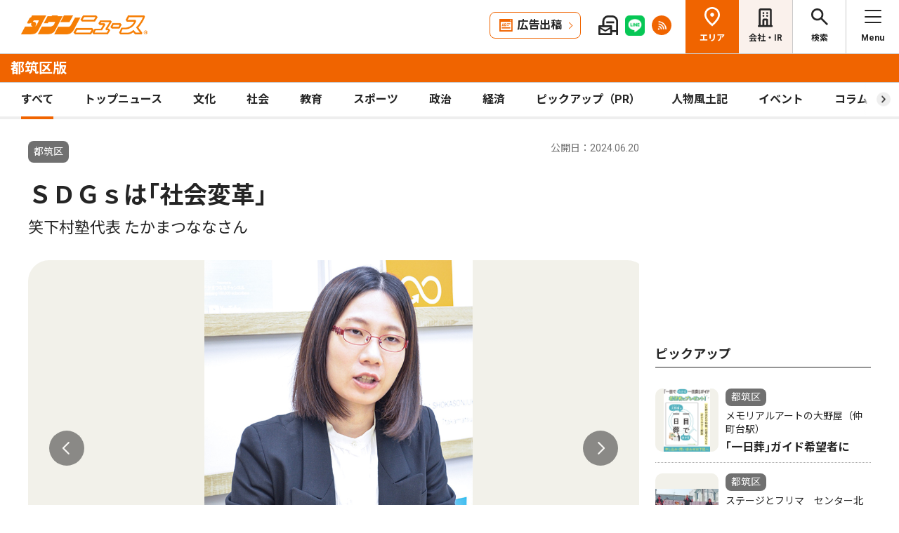

--- FILE ---
content_type: text/html; charset=UTF-8
request_url: https://www.townnews.co.jp/0104/2024/06/20/738487.html
body_size: 18717
content:
<!DOCTYPE html>
<html lang="ja">
<head>
<meta charset="UTF-8">
<meta name="viewport" content="width=device-width,user-scalable=no">
<meta http-equiv="X-UA-Compatible" content="IE=edge">
<title>ＳＤＧｓは｢社会変革｣ 笑下村塾代表 たかまつななさん | 都筑区 | タウンニュース</title>
<meta name="description" content="　--たかまつさんはどのようなＳＤＧｓの活動をされていますか。　「笑下村塾という...">
<meta property="fb:app_id" content="1428925777359294">
<meta name="twitter:card" content="summary_large_image">
<meta property="og:site_name" content="タウンニュース">
<meta property="og:type" content="article">

<meta property="og:url" content="https://www.townnews.co.jp/0104/2024/06/20/738487.html">


<meta property="og:title" content="ＳＤＧｓは｢社会変革｣ 笑下村塾代表 たかまつななさん | 都筑区 | タウンニュース">
<meta property="og:description" content="--たかまつさんはどのようなＳＤＧｓの活動をされていますか。　「笑下村塾という会社の代表として、全国の学校に笑いを通して社会問題を身近に伝える活動をしています。その中で...">







<meta property="og:image" content="https://www.townnews.co.jp/0104/images/a001303748_01.jpg">
<meta property="og:image:width" content="1200">
<meta property="og:image:height" content="1664">






<link rel="preconnect" href="https://fonts.googleapis.com">
<link rel="preconnect" href="https://fonts.gstatic.com" crossorigin>
<link href="https://fonts.googleapis.com/css2?family=Noto+Sans+JP:wght@400;500;700&family=Roboto:wght@400;500;700&display=swap" rel="stylesheet">

<link rel="stylesheet" type="text/css" href="/css/slick.css">
<link rel="stylesheet" type="text/css" href="/css/common.css">
<link rel="stylesheet" type="text/css" href="/css/tieup.css">
<link rel="stylesheet" type="text/css" href="/css/style.css">
<script src="/js/jquery.min.js"></script>
<script src="/js/slick.min.js"></script>
<script src="/js/common.js"></script>
<script src="/js/action.js"></script>




<script type="application/ld+json">
{
	"@context": "https://schema.org",
	"@type": "NewsArticle",
	"mainEntityOfPage": {
		"@type": "WebPage",
		"@id": "https://www.townnews.co.jp/0104/2024/06/20/738487.html"
	},
	"headline": "ＳＤＧｓは｢社会変革｣ 笑下村塾代表 たかまつななさん | 都筑区 | タウンニュース",
	"author": {
		"@type": "Organization",
		"name": "タウンニュース都筑区版",
		"parentOrganization": {
			"@type": "Organization",
			"name": "株式会社タウンニュース社"
		}
	},
	"image": {
		
		
		
		
		
		
		
		
		"@type": "ImageObject",
		"url": "https://www.townnews.co.jp/0104/images/a001303748_01.jpg",
		"height": 1664,
		"width": 1200
		
	},
	"publisher": {
		"@type": "Organization",
		"name": "株式会社タウンニュース社",
		"logo": {
			"@type": "ImageObject",
			"url": "https://www.townnews.co.jp/common/images/fblogo2.jpg",
			"width": 1200,
			"height": 630
		}
	},
	"datePublished": "2024-06-20T00:00:00+09:00",
	"dateModified": "2024-06-20T00:05:28+09:00"
}
</script>




<script async src="https://securepubads.g.doubleclick.net/tag/js/gpt.js" crossorigin="anonymous"></script>
<script>
  window.googletag = window.googletag || {cmd: []};
  googletag.cmd.push(function() {

    //全ページ共通 
    googletag.defineSlot('/2811735/common_house01_300x100', [300, 100], 'div-gpt-ad-1562658343235-0').addService(googletag.pubads());
    googletag.defineSlot('/2811735/common_house02_300x100', [300, 100], 'div-gpt-ad-1562658393646-0').addService(googletag.pubads());
    googletag.defineSlot('/2811735/common_house03_300x100', [300, 100], 'div-gpt-ad-1562658459837-0').addService(googletag.pubads());
    googletag.defineSlot('/2811735/common_house04_320x100', [320, 100], 'div-gpt-ad-1760520735842-0').addService(googletag.pubads());
    googletag.defineSlot('/2811735/common_house05_320x100', [320, 100], 'div-gpt-ad-1760520781373-0').addService(googletag.pubads());

    //エリア別


    googletag.defineSlot('/2811735/0104_rectangleM_300x250', [300, 250], 'div-gpt-ad-1562665459444-0').addService(googletag.pubads());
    googletag.defineSlot('/2811735/0104_pc_special01_300x100', [300, 100], 'div-gpt-ad-1712711601711-0').addService(googletag.pubads());
    googletag.defineSlot('/2811735/0104_pc_special02_300x100', [300, 100], 'div-gpt-ad-1712711601712-0').addService(googletag.pubads());
    googletag.defineSlot('/2811735/0104_rectangleS_300x100', [300, 100], 'div-gpt-ad-1562665515251-0').addService(googletag.pubads());
    googletag.defineSlot('/2811735/0104_sp_special01_300x100', [300, 100], 'div-gpt-ad-1712711601809-0').addService(googletag.pubads());
    googletag.defineSlot('/2811735/0104_05ad_300x100', [300, 100], 'div-gpt-ad-1759979077837-0').addService(googletag.pubads());
    googletag.defineSlot('/2811735/0104_06ad_300x100', [300, 100], 'div-gpt-ad-1759979114561-0').addService(googletag.pubads());


    googletag.pubads().enableSingleRequest();
    googletag.enableServices();
  });
</script>

<link rel="canonical" href="https://www.townnews.co.jp/0104/2024/06/20/738487.html" />
<!-- ▼▼▼ GoogleAnalytics4 ▼▼▼ -->
<!-- Global site tag (gtag.js) - Google Analytics -->
<script async src="https://www.googletagmanager.com/gtag/js?id=G-S0NKCCBFQP"></script>
<script>
  window.dataLayer = window.dataLayer || [];
  function gtag(){dataLayer.push(arguments);}
  gtag('js', new Date());

  gtag('config', 'G-S0NKCCBFQP');
</script>
<!-- ▲▲▲ GoogleAnalytics4 ▲▲▲ -->


<!-- ▼▼▼Google Tag Manager▼▼▼ -->
<script>(function(w,d,s,l,i){w[l]=w[l]||[];w[l].push({'gtm.start':
new Date().getTime(),event:'gtm.js'});var f=d.getElementsByTagName(s)[0],
j=d.createElement(s),dl=l!='dataLayer'?'&l='+l:'';j.async=true;j.src=
'https://www.googletagmanager.com/gtm.js?id='+i+dl;f.parentNode.insertBefore(j,f);
})(window,document,'script','dataLayer','GTM-NV8XGJ');</script>
<!-- ▲▲▲End Google Tag Manager▲▲▲ -->
</head>


<script>
var $g_entry_blog_id = '6';
var $g_entry_categories = 'ローカルニュース';
var $g_entry_date = '20240620000000';
</script>
<script src="/js/entry_advertising.js?2025110501"></script>
<script>
document.addEventListener('DOMContentLoaded', function() {
$.ajax({
    type: "GET",
    url: "/entry_ad.json", 
    dataType: "json",
    cache: false,
    async: false
}).then(
    function (json) {
        console.log("load start");
        entry_body = $('#kijiId').html();
        var p_blog_id = '6';
        if (entry_body == ''){ exit; }
        p_categories = 'ローカルニュース';
        p_date = '20240620000000';
        position = 10;
        ad_text = get_entry_ad_json(json, position, p_categories, p_date, p_blog_id);
        entry_body = insert_entry_ad(entry_body, position, ad_text);
        position = 20;
        ad_text = get_entry_ad_json(json, position, p_categories, p_date, p_blog_id);
        entry_body = insert_entry_ad(entry_body, position, ad_text);
        position = 30;
        ad_text = get_entry_ad_json(json, position, p_categories, p_date, p_blog_id);
        entry_body = insert_entry_ad(entry_body, position, ad_text);
        $('#kijiId').html(entry_body);
    },
    function () {
        console.log("load error");
    }
);
});
</script>

<body>
<div id="wrap">

<header id="head">
		<h1 class="logo">
          <a href="https://www.townnews.co.jp/"><img src="/img/h_logo.png" alt="タウンニュース"></a>
          <a href="https://www.townnews.co.jp/0104/"><span class="area">都筑区版</span></a>
        </h1>
		<p class="top"><a href="https://www.townnews.co.jp/">総合TOPへ</a></p>
		<ul class="link">
			<li class="btn"><a href="https://www.townnews.co.jp/business/">広告出稿</a></li>
			<li><a href="https://www.townnews.co.jp/mail/subscribe?header"><img src="/img/mail1.png" alt="mail"></a></li>
			<li><a href="https://www.townnews.co.jp/line-subscribe.html"><img src="/img/sns1.png" alt="line"></a></li>
			<li><a href="https://www.townnews.co.jp/index.xml"><img src="/img/sns5.png" alt="rss"></a></li>
		</ul>
		<ul class="nav">
			<li class="area"><span>エリア</span></li>
			<li class="company"><a href="https://www.townnews.co.jp/corporate/">会社・IR</a></li>
			<li class="search"><span>検索</span></li>
			<li class="menu"><span>Menu</span></li>
		</ul>
 
		<p class="area-name pcHide"><a href="https://www.townnews.co.jp/0104/">都筑区版</a></p>




		<div class="category">
			<ul>
				<li class="act"><a href="https://www.townnews.co.jp/0104/">すべて</a></li>
				<li class="" ><a href="https://www.townnews.co.jp/0104/topnews/">トップニュース</a></li>
				<li class="" ><a href="https://www.townnews.co.jp/0104/culture/">文化</a></li>
				<li class="" ><a href="https://www.townnews.co.jp/0104/social/">社会</a></li>
				<li class="" ><a href="https://www.townnews.co.jp/0104/education/">教育</a></li>
				<li class="" ><a href="https://www.townnews.co.jp/0104/sports/">スポーツ</a></li>
				<li class="" ><a href="https://www.townnews.co.jp/0104/politics/">政治</a></li>
				<li class="" ><a href="https://www.townnews.co.jp/0104/economy/">経済</a></li>
				<li class="" ><a href="https://www.townnews.co.jp/0104/pickup/">ピックアップ（PR）</a></li>
				<li class="" ><a href="https://www.townnews.co.jp/0104/person/">人物風土記</a></li>
                <li class="" ><a href="https://www.townnews.co.jp/0104/localnews/event/">イベント</a></li>
				<li class="sub"><a href="https://www.townnews.co.jp/0104/column/">コラム</a></li>
				<li class=""><a href="https://www.townnews.co.jp/0104/athome/">あっとほーむ</a></li>
				<li class=""><a href="https://www.townnews.co.jp/0104/present/">プレゼント</a></li>
</ul>
		<!--category--></div>
			<div class="sub-category">
				<ul class="inner">
					<li><a href="https://www.townnews.co.jp/0104/column/">すべてのコラム</a></li>
	
        
		
        
                
                        <li><a href="https://www.townnews.co.jp/0104/column/cat-17/">中川連合町内会</a></li>
                
        
	
        
		
        
                
                        <li><a href="https://www.townnews.co.jp/0104/column/cat-16/">災害に備える「医療と介護の視点から」</a></li>
                
        
	
        
		
        
                
                        <li><a href="https://www.townnews.co.jp/0104/column/cat-15/">つづき寺社巡礼</a></li>
                
        
	
        
		
        
                
                        <li><a href="https://www.townnews.co.jp/0104/column/cat-14/">都筑中央公園季節の便り</a></li>
                
        
	
        
		
        
                
                        <li><a href="https://www.townnews.co.jp/0104/column/cat-13/">金沢動物園　干支コラム</a></li>
                
        
	
        
		
        
                
                        <li><a href="https://www.townnews.co.jp/0104/column/cat-12/">相続法改正でどう変わる？</a></li>
                
        
	
        
		
        
                
                        <li><a href="https://www.townnews.co.jp/0104/column/cat-11/">地域のチカラ</a></li>
                
        
	
        
		
        
                
                        <li><a href="https://www.townnews.co.jp/0104/column/cat-10/">横浜ビー・コルセアーズ</a></li>
                
        
	
        
		
        
                
                        <li><a href="https://www.townnews.co.jp/0104/column/cat-9/">どう過ごす？あなたにとっての大切な時間（とき）</a></li>
                
        
	
        
		
        
                
                        <li><a href="https://www.townnews.co.jp/0104/column/ir/">IRと横浜</a></li>
                
        
	
        
		
        
                
                        <li><a href="https://www.townnews.co.jp/0104/column/mm21news/">MM21街区NEWS</a></li>
                
        
	
        
		
        
                
                        <li><a href="https://www.townnews.co.jp/0104/column/sdgs/">SDGs都筑から未来を考える</a></li>
                
        
	
        
		
        
                
                        <li><a href="https://www.townnews.co.jp/0104/column/25/">ぴあアリーナ４月25日開業</a></li>
                
        
	
        
		
        
                
                        <li><a href="https://www.townnews.co.jp/0104/column/in/">キャンドルナイトin中川</a></li>
                
        
	
        
		
        
                
                        <li><a href="https://www.townnews.co.jp/0104/column/cat-2/">センター南商業地区振興会</a></li>
                
        
	
        
		
        
                
                        <li><a href="https://www.townnews.co.jp/0104/column/cat-3/">中川商店連合会</a></li>
                
        
	
        
		
        
                
                        <li><a href="https://www.townnews.co.jp/0104/column/cat-8/">今から始める相続の準備</a></li>
                
        
	
        
		
        
                
                        <li><a href="https://www.townnews.co.jp/0104/column/cat-4/">国内外つなぐ商流拠点</a></li>
                
        
	
        
		
        
                
                        <li><a href="https://www.townnews.co.jp/0104/column/cat-5/">学校と社会をつなぎ直す</a></li>
                
        
	
        
		
        
                
                        <li><a href="https://www.townnews.co.jp/0104/column/cat-7/">横浜とシュウマイと私</a></li>
                
        
	
        
		
        
                
                        <li><a href="https://www.townnews.co.jp/0104/column/cat-6/">目のお悩みＱ＆Ａ</a></li>
                
        
	
        
		
        
                
                        <li><a href="https://www.townnews.co.jp/0104/column/cat-1/">荏田南近隣センター商店会</a></li>
                
        
	
        
		
        
                
                        <li><a href="https://www.townnews.co.jp/0104/column/cat/">都筑区の歴史を紐解く</a></li>
                
        
	
				</ul>
			<!--sub-category--></div>


	</header><div id="side-nav">
		<div class="menu">
            <h2>都筑区版</h2>
			<p class="close">閉じる</p>
			<ul class="menu-list1">
				<li><a href="https://www.townnews.co.jp/0104/culture/">文化</a></li>
				<li><a href="https://www.townnews.co.jp/0104/social/">社会</a></li>
				<li><a href="https://www.townnews.co.jp/0104/education/">教育</a></li>
				<li><a href="https://www.townnews.co.jp/0104/sports/">スポーツ</a></li>
				<li><a href="https://www.townnews.co.jp/0104/politics/">政治</a></li>
				<li><a href="https://www.townnews.co.jp/0104/economy/">経済</a></li>
                <li><a href="https://www.townnews.co.jp/0104/localnews/event/">イベント</a></li>
				<li><a href="https://www.townnews.co.jp/0104/present/">プレゼント</a></li>
			</ul>
			<ul class="menu-list2">
				<li><a href="https://www.townnews.co.jp/0104/topnews/">トップニュース</a></li>
                <li><a href="https://www.townnews.co.jp/0104/advertising/">意見広告・議会報告</a></li>
                <li><a href="https://www.townnews.co.jp/0104/pickup/">ピックアップ（PR）</a></li>
                <li><a href="https://www.townnews.co.jp/0104/person/">人物風土記</a></li>
				<li class="sub"><a href="#">コラム</a>
					<div class="sub-category">
						<ul>
							<li><a href="https://www.townnews.co.jp/0104/column/">すべてのコラム</a></li>
			
                            
						    
                        
                            
                                <li><a href="https://www.townnews.co.jp/0104/column/cat-17/">中川連合町内会</a></li>
                            
                        
			
                            
						    
                        
                            
                                <li><a href="https://www.townnews.co.jp/0104/column/cat-16/">災害に備える「医療と介護の視点から」</a></li>
                            
                        
			
                            
						    
                        
                            
                                <li><a href="https://www.townnews.co.jp/0104/column/cat-15/">つづき寺社巡礼</a></li>
                            
                        
			
                            
						    
                        
                            
                                <li><a href="https://www.townnews.co.jp/0104/column/cat-14/">都筑中央公園季節の便り</a></li>
                            
                        
			
                            
						    
                        
                            
                                <li><a href="https://www.townnews.co.jp/0104/column/cat-13/">金沢動物園　干支コラム</a></li>
                            
                        
			
                            
						    
                        
                            
                                <li><a href="https://www.townnews.co.jp/0104/column/cat-12/">相続法改正でどう変わる？</a></li>
                            
                        
			
                            
						    
                        
                            
                                <li><a href="https://www.townnews.co.jp/0104/column/cat-11/">地域のチカラ</a></li>
                            
                        
			
                            
						    
                        
                            
                                <li><a href="https://www.townnews.co.jp/0104/column/cat-10/">横浜ビー・コルセアーズ</a></li>
                            
                        
			
                            
						    
                        
                            
                                <li><a href="https://www.townnews.co.jp/0104/column/cat-9/">どう過ごす？あなたにとっての大切な時間（とき）</a></li>
                            
                        
			
                            
						    
                        
                            
                                <li><a href="https://www.townnews.co.jp/0104/column/ir/">IRと横浜</a></li>
                            
                        
			
                            
						    
                        
                            
                                <li><a href="https://www.townnews.co.jp/0104/column/mm21news/">MM21街区NEWS</a></li>
                            
                        
			
                            
						    
                        
                            
                                <li><a href="https://www.townnews.co.jp/0104/column/sdgs/">SDGs都筑から未来を考える</a></li>
                            
                        
			
                            
						    
                        
                            
                                <li><a href="https://www.townnews.co.jp/0104/column/25/">ぴあアリーナ４月25日開業</a></li>
                            
                        
			
                            
						    
                        
                            
                                <li><a href="https://www.townnews.co.jp/0104/column/in/">キャンドルナイトin中川</a></li>
                            
                        
			
                            
						    
                        
                            
                                <li><a href="https://www.townnews.co.jp/0104/column/cat-2/">センター南商業地区振興会</a></li>
                            
                        
			
                            
						    
                        
                            
                                <li><a href="https://www.townnews.co.jp/0104/column/cat-3/">中川商店連合会</a></li>
                            
                        
			
                            
						    
                        
                            
                                <li><a href="https://www.townnews.co.jp/0104/column/cat-8/">今から始める相続の準備</a></li>
                            
                        
			
                            
						    
                        
                            
                                <li><a href="https://www.townnews.co.jp/0104/column/cat-4/">国内外つなぐ商流拠点</a></li>
                            
                        
			
                            
						    
                        
                            
                                <li><a href="https://www.townnews.co.jp/0104/column/cat-5/">学校と社会をつなぎ直す</a></li>
                            
                        
			
                            
						    
                        
                            
                                <li><a href="https://www.townnews.co.jp/0104/column/cat-7/">横浜とシュウマイと私</a></li>
                            
                        
			
                            
						    
                        
                            
                                <li><a href="https://www.townnews.co.jp/0104/column/cat-6/">目のお悩みＱ＆Ａ</a></li>
                            
                        
			
                            
						    
                        
                            
                                <li><a href="https://www.townnews.co.jp/0104/column/cat-1/">荏田南近隣センター商店会</a></li>
                            
                        
			
                            
						    
                        
                            
                                <li><a href="https://www.townnews.co.jp/0104/column/cat/">都筑区の歴史を紐解く</a></li>
                            
                        
			
						</ul>
					<!--sub-category--></div>
				</li>
                <li><a href="https://www.townnews.co.jp/0104/athome/">あっとほーむデスク</a></li>

			</ul>

			<div class="top-block">
				<h2>タウンニュース総合TOP</h2>
				<ul class="menu-list2">
					<li><a href="https://www.townnews.co.jp/pr/prtimes/">PR TIMES (プレスリリース)</a></li>
					<li><a href="https://www.townnews.co.jp/album/">WEBアルバム</a></li>
				</ul>
				<p class="top-link"><a href="https://www.townnews.co.jp/">タウンニュースTOPへ</a></p>
			<!--top-block--></div>

			<ul class="menu-list3">
				<li><a href="https://www.townnews.co.jp/corporate/">会社・IR情報</a></li>
				<li><a href="https://www.townnews.co.jp/business/">広告掲載をご検討の方へ</a></li>
				<li><a href="https://www.townnews.co.jp/recruit/">採用情報</a></li>
			</ul>
			<ul class="menu-btn">
				<li><a href="https://www.townnews.co.jp/line-subscribe.html">タウンニュース for LINEのご登録</a></li>
				<li><a href="https://www.townnews.co.jp/mail/subscribe?header">メール版タウンニュースのご登録</a></li>
				<li class="ad"><a href="/business/">広告出稿をご検討のスポンサー様へ</a></li>
			</ul>
			<ul class="sns">
				<li><a href="https://www.townnews.co.jp/line-subscribe.html" target="_blank"><img src="/img/sns1.png" alt="LINE"></a></li>
				<li><a href="https://twitter.com/townnews_twi" target="_blank"><img src="/img/sns2.png" alt="X"></a></li>
				<li><a href="https://www.facebook.com/townnews.fb" target="_blank"><img src="/img/sns3.png" alt="Facebook"></a></li>
				<li><a href="https://www.youtube.com/@townnews2481" target="_blank"><img src="/img/sns4.png" alt="youtube"></a></li>
				<li><a href="https://www.townnews.co.jp/index.xml" target="_blank"><img src="/img/sns5.png" alt="RSS"></a></li>
			</ul>
			<p class="contact"><a href="/corporate/contact.html">お問い合わせ</a></p>
			<p class="close btm">閉じる</p>
		<!--menu--></div>

		<div class="area">
			<h2>エリア一覧</h2>
			<p class="close">閉じる</p>
			<dl>
				<dt>横浜エリア</dt>
				<dd>
					<ul>
						<li><a href="https://www.townnews.co.jp/0101/">青葉区</a></li>
						<li><a href="https://www.townnews.co.jp/0102/">緑区</a></li>
						<li><a href="https://www.townnews.co.jp/0103/">港北区</a></li>
						<li><a href="https://www.townnews.co.jp/0104/">都筑区</a></li>
						<li><a href="https://www.townnews.co.jp/0105/">旭区・瀬谷区</a></li>
						<li><a href="https://www.townnews.co.jp/0108/">戸塚区・泉区</a></li>
						<li><a href="https://www.townnews.co.jp/0112/">港南区・栄区</a></li>
						<li><a href="https://www.townnews.co.jp/0113/">中区・西区・南区</a></li>
						<li><a href="https://www.townnews.co.jp/0110/">金沢区・磯子区</a></li>
						<li><a href="https://www.townnews.co.jp/0115/">保土ケ谷区</a></li>
						<li><a href="https://www.townnews.co.jp/0116/">鶴見区</a></li>
						<li><a href="https://www.townnews.co.jp/0117/">神奈川区</a></li>
					</ul>
				</dd>
				<dt>川崎エリア</dt>
				<dd>
					<ul>
						<li><a href="https://www.townnews.co.jp/0201/">宮前区</a></li>
						<li><a href="https://www.townnews.co.jp/0202/">高津区</a></li>
						<li><a href="https://www.townnews.co.jp/0203/">多摩区・麻生区</a></li>
						<li><a href="https://www.townnews.co.jp/0204/">中原区</a></li>
						<li><a href="https://www.townnews.co.jp/0206/">川崎区・幸区</a></li>
					</ul>
				</dd>
				<dt>相模原・東京多摩エリア</dt>
				<dd>
					<ul>
						<li><a href="https://www.townnews.co.jp/0301/">さがみはら中央区</a></li>
						<li><a href="https://www.townnews.co.jp/0302/">さがみはら南区</a></li>
						<li><a href="https://www.townnews.co.jp/0303/">さがみはら緑区</a></li>
						<li><a href="https://www.townnews.co.jp/0304/">町田</a></li>
						<li><a href="https://www.townnews.co.jp/0305/">八王子</a></li>
						<li><a href="https://www.townnews.co.jp/0306/">多摩</a></li>
					</ul>
				</dd>
				<dt>県央エリア</dt>
				<dd>
					<ul>
						<li><a href="https://www.townnews.co.jp/0401/">大和</a></li>
						<li><a href="https://www.townnews.co.jp/0402/">海老名・座間・綾瀬</a></li>
						<li><a href="https://www.townnews.co.jp/0404/">厚木・愛川・清川</a></li>
						<li><a href="https://www.townnews.co.jp/0405/">伊勢原</a></li>
					</ul>
				</dd>
				<dt>横須賀・三浦エリア</dt>
				<dd>
					<ul>
						<li><a href="https://www.townnews.co.jp/0501/">横須賀・三浦</a></li>
						<li><a href="https://www.townnews.co.jp/0503/">逗子・葉山</a></li>
					</ul>
				</dd>
				<dt>湘南・県西エリア</dt>
				<dd>
					<ul>
						<li><a href="https://www.townnews.co.jp/0601/">藤沢</a></li>
						<li><a href="https://www.townnews.co.jp/0602/">鎌倉</a></li>
						<li><a href="https://www.townnews.co.jp/0603/">茅ヶ崎・寒川</a></li>
						<li><a href="https://www.townnews.co.jp/0605/">平塚・大磯・二宮・中井</a></li>
						<li><a href="https://www.townnews.co.jp/0607/">小田原・箱根・湯河原・真鶴</a></li>
						<li><a href="https://www.townnews.co.jp/0608/">足柄</a></li>
						<li><a href="https://www.townnews.co.jp/0610/">秦野</a></li>
					</ul>
				</dd>
			</dl>
			<p class="close btm">閉じる</p>
		<!--area--></div>

		<div class="search">

<h2>記事をさがす</h2>
			<p class="close">閉じる</p>
            <p class="search-text">キーワード・カテゴリ・年月のいずれかを入力してください。<br>
            ※エリアのみの選択では記事検索できません。</p>
			<form id="side-search-form" name="search-form" action="/cgi-bin/product/mt-search.cgi" method="get">
				<input type="hidden" name="blog_id" value="6" />
				<input type="hidden" name="limit" value="20" />
				<p class="text"><input name="search" type="text" placeholder="キーワードを入力"></p>
                <input type="hidden" name="IncludeBlogs" value="6" />
				<ul class="select">


                    
                    
                    <li>
                        <select id="side-category" name="category">
						<option value="">カテゴリ選択</option>
                        <option value="トップニュース"  >トップニュース</option>
						<option value="文化"  >文化</option>
						<option value="社会"  >社会</option>
						<option value="教育"  >教育</option>
						<option value="スポーツ"  >スポーツ</option>
						<option value="政治"  >政治</option>
						<option value="経済"  >経済</option>
						<option value="人物風土記"   >人物風土記</option>
						<option value="ピックアップ（PR）"   >ピックアップ（PR）</option>
						<option value="イベント"   >イベント</option>
						<option value="コラム"   >コラム</option>
						<option value="プレゼント"  >プレゼント</option>
					    </select>
                   </li>
				   <li>
<!-- 年月選択コンボボックス -->





                      <select id="side-search_year_month" name="search_year_month">
                        <option value="">年月を選択</option>
                        

<option value="202601">2026年01月</option>

<option value="202512">2025年12月</option>

<option value="202511">2025年11月</option>

<option value="202510">2025年10月</option>

<option value="202509">2025年09月</option>

<option value="202508">2025年08月</option>

<option value="202507">2025年07月</option>

<option value="202506">2025年06月</option>

<option value="202505">2025年05月</option>

<option value="202504">2025年04月</option>

<option value="202503">2025年03月</option>

<option value="202502">2025年02月</option>

<option value="202501">2025年01月</option>

<option value="202412">2024年12月</option>

<option value="202411">2024年11月</option>

<option value="202410">2024年10月</option>

<option value="202409">2024年09月</option>

<option value="202408">2024年08月</option>

<option value="202407">2024年07月</option>

<option value="202406">2024年06月</option>

<option value="202405">2024年05月</option>

<option value="202404">2024年04月</option>

<option value="202403">2024年03月</option>

<option value="202402">2024年02月</option>

<option value="202401">2024年01月</option>


					  </select>
                    </li>
				</ul>
	<p class="btn">
    <input type="submit" onclick="submitSideSearch(event, 'side-search-form');" value="検索する">
    </p>
</form>


			<p class="close btm">閉じる</p>
		<!--search--></div>
	<!--side-nav--></div>
	<div id="main">
		<div class="detail-wrap inner">
			<p class="back"><a href="javascript:history.back();">戻る</a></p>
			<div class="detail-block">

				<div class="title">
					<p class="ico">
                    <span class="area">都筑区</span>
                    </MTUnless>


                    <p class="date">公開日：2024.06.20
                    
                    </p>
					<h1>
 	                    

						ＳＤＧｓは｢社会変革｣
						<br><span>笑下村塾代表 たかまつななさん</span>
					</h1>
				<!--title--></div>







				<div class="img-box">
					<ul class="slide3">

						<li>
							<p class="img"><a href="#"><img src="https://www.townnews.co.jp/0104/images/a001303748_01.jpg" alt=""></a></p>
							
						</li>


						<li>
							<p class="img"><a href="#"><img src="https://www.townnews.co.jp/0104/images/a001303748_02.jpg" alt=""></a></p>
							
						</li>


						<li>
							<p class="img"><a href="#"><img src="https://www.townnews.co.jp/0104/images/a001303748_04.jpg" alt=""></a></p>
							
						</li>






					</ul>
				<!--img-box--></div>




				<div class="modal" style="display: none;">
					<div class="modal-content">
						<p class="close">閉じる</p>
						<div class="modal-slider">
						<!--modal-slider--></div>
					<!--modal-content--></div>
				<!--modal--></div>

				<ul class="share">
					<li><a href="https://twitter.com/share?url=https://www.townnews.co.jp/0104/2024/06/20/738487.html&text=%e3%80%90%e3%82%bf%e3%82%a6%e3%83%b3%e3%83%8b%e3%83%a5%e3%83%bc%e3%82%b9%E9%83%BD%E7%AD%91%E5%8C%BA%e7%89%88%e3%80%91%EF%BC%B3%EF%BC%A4%EF%BC%A7%EF%BD%93%E3%81%AF%EF%BD%A2%E7%A4%BE%E4%BC%9A%E5%A4%89%E9%9D%A9%EF%BD%A3 %E7%AC%91%E4%B8%8B%E6%9D%91%E5%A1%BE%E4%BB%A3%E8%A1%A8%20%E3%81%9F%E3%81%8B%E3%81%BE%E3%81%A4%E3%81%AA%E3%81%AA%E3%81%95%E3%82%93" target="_blank" rel="nofollow"><img src="/img/sns2.png" alt="X"></a></li>
					<li><a href="https://www.facebook.com/sharer/sharer.php?u=https://www.townnews.co.jp/0104/2024/06/20/738487.html" target="_blank" rel="nofollow"><img src="/img/sns3.png" alt="Facebook"></a></li>
					<li><a href="http://line.me/R/msg/text/?%EF%BC%B3%EF%BC%A4%EF%BC%A7%EF%BD%93%E3%81%AF%EF%BD%A2%E7%A4%BE%E4%BC%9A%E5%A4%89%E9%9D%A9%EF%BD%A3%20%E7%AC%91%E4%B8%8B%E6%9D%91%E5%A1%BE%E4%BB%A3%E8%A1%A8%20%E3%81%9F%E3%81%8B%E3%81%BE%E3%81%A4%E3%81%AA%E3%81%AA%E3%81%95%E3%82%93%20%7C%20%E9%83%BD%E7%AD%91%E5%8C%BA%20%7C%20%E3%82%BF%E3%82%A6%E3%83%B3%E3%83%8B%E3%83%A5%E3%83%BC%E3%82%B9%0D%0Ahttps://www.townnews.co.jp/0104/2024/06/20/738487.html" target="_blank"  rel="nofollow"><img src="/img/sns1.png" alt="LINE"></a></li>
					<li><a href="http://b.hatena.ne.jp/add?mode=confirm&url=https://www.townnews.co.jp/0104/2024/06/20/738487.html&title=%EF%BC%B3%EF%BC%A4%EF%BC%A7%EF%BD%93%E3%81%AF%EF%BD%A2%E7%A4%BE%E4%BC%9A%E5%A4%89%E9%9D%A9%EF%BD%A3%20%E7%AC%91%E4%B8%8B%E6%9D%91%E5%A1%BE%E4%BB%A3%E8%A1%A8%20%E3%81%9F%E3%81%8B%E3%81%BE%E3%81%A4%E3%81%AA%E3%81%AA%E3%81%95%E3%82%93%20%7C%20%E9%83%BD%E7%AD%91%E5%8C%BA%20%7C%20%E3%82%BF%E3%82%A6%E3%83%B3%E3%83%8B%E3%83%A5%E3%83%BC%E3%82%B9" target="_blank"  rel="nofollow"><img src="/img/sns6.png" alt="B!"></a></li>
					<li class="share_copy"><a href="#" target="_blank"><img src="/img/sns7.png" alt="copy"></a></li>
				</ul>

				<!-- 本文エリア -->
				<div class="detail-box">
                <p>　--たかまつさんはどのようなＳＤＧｓの活動をされていますか。<br /><br />　「笑下村塾という会社の代表として、全国の学校に笑いを通して社会問題を身近に伝える活動をしています。その中でＳＤＧｓについての出張授業を行い、未来を担う子どもたちに、主権者意識を付けたいと考えています。これは、社会問題を自分ごとにして行動する子を増やしたい思いからです。17の目標があるＳＤＧｓは、ある意味１つの『社会変革』でもあると考えています」<br /><br />　--ＳＤＧｓについてどう考えていますか。<br /><br />　「私はずっと、『未来の子ども達にツケを回したくない』という風に思っています。この考え方で、持続可能な社会をどう作っていくかという所が、私が考えていることと一緒だと思ってＳＤＧｓの理念に共感したところがあります」<br /><br />　--お笑い芸人として不利に感じたことは。<br /><br />　「特にマイナスな感じを受けたことはありません。むしろ、お笑い芸人だからわかりやすく伝えられたり、敷居を下げて身近に伝えられたと感じています」<br /><br />　--今後はどうなるとお考えですか。<br /><br />　「ＳＤＧｓを通じて社会課題の認識はだいぶ浸透してきています。２０３０年までの目標とはいえ、達成できなかったからダメというわけではなく、ＳＤＧｓにかわる新しい目標の設定にもつながってくるんじゃないかと考えています」<br /><br />　--私たちが取り組めることはありますか。<br /><br />　「私の好きな言葉に『買い物は投票』といったものがあります。個人的に、人権とか環境に配慮して買い物するエシカル消費を進めて欲しいと思います。例えば、私たちが１円でも安い洋服を買おうとすると、世界のどこかで児童労働が生まれるかもしれないといったことです。私たち消費者が持つ力は大きく、買い物をすることはどんな未来社会を作りたいかに投票しているも同然だと考えています」<br /><br /></p>
				<!-- //本文エリア -->
			








                
                
   

			<div class="keyword">
			<ul>
					<li><a href="https://www.townnews.co.jp/cgi-bin/product/mt-search.cgi?IncludeBlogs=6&amp;tag=SDGs&amp;limit=20">#SDGs</a></li>
			
					<li><a href="https://www.townnews.co.jp/cgi-bin/product/mt-search.cgi?IncludeBlogs=6&amp;tag=%E9%83%BD%E7%AD%91%E5%8C%BA&amp;limit=20">#都筑区</a></li>
			</ul>
			<!--keyword--></div>
			<!--detail-box--></div>

<div class="spHide">
<div class="inner tab-area">
			<h3 class="list-ttl">他のエリアのニュース</h3>
			<ul class="tab-menu">
				<li>新着記事</li>
            
			</ul>
			<div class="tab-block act">
				<div class="main-list">

                







						<div class="box"><a href="https://www.townnews.co.jp/0605/2026/01/16/820668.html">
							<p class="img">
								<img src="https://www.townnews.co.jp/0605/images/a001428103_04.jpg" alt="「最短でJ1復帰」誓う">
 

								<span class="tag-box"><span class="tag">スポーツ</span></MTUnless><span class="tag">トップニュース</span></MTUnless></span>


							</p>
							<p class="area">平塚・大磯・二宮・中井</p>
							<p class="date">2026.01.16</p>
                            <p>湘南ベルマーレ新体制発表会</p>
							<p class="ttl">「最短でJ1復帰」誓う</p>
							<p>心動かすプレー目指す</p>
						</a><!--box--></div>
                







						<div class="box"><a href="https://www.townnews.co.jp/0501/2026/01/16/820202.html">
							<p class="img">
								<img src="https://www.townnews.co.jp/0501/images/a001428072_02.jpg" alt="ゴジラもポニーも出動">
 

								<span class="tag-box"></MTUnless><span class="tag">社会</span></MTUnless></span>


							</p>
							<p class="area">横須賀・三浦</p>
							<p class="date">2026.01.16</p>
                            <p>「１１０番の日」　3割が不要不急、適正利用呼びかけ</p>
							<p class="ttl">ゴジラもポニーも出動</p>
							
						</a><!--box--></div>
                







						<div class="box"><a href="https://www.townnews.co.jp/0108/2026/01/15/820207.html">
							<p class="img">
								<img src="https://www.townnews.co.jp/0108/images/a001426506_17.jpg" alt="医療法人運営の老人ホーム">
 

								<span class="tag-box"><span class="tag">ピックアップ（PR）</span></MTUnless></span>


							</p>
							<p class="area">戸塚区・泉区</p>
							<p class="date">2026.01.15</p>
                            <p>戸塚共立ゆかりの里</p>
							<p class="ttl">医療法人運営の老人ホーム</p>
							<p>いつでも相談・見学無料</p>
						</a><!--box--></div>

				<!--main-list--></div>
				<p class="btn-type1"><a href="#" class="area-nav">エリア一覧を見る</a></p>
			<!--tab-block--></div>
 
		<!--inner--></div>
</div>
		<!--detail-block--></div>






<div class="side-block">
            <p class="ad">
            <!-- /2811735/0104_rectangleM_300x250 -->
<div id='div-gpt-ad-1562665459444-0' style='min-width: 300px;min-height: 250px;text-align: center;'>
<script>
    googletag.cmd.push(function() { googletag.display('div-gpt-ad-1562665459444-0'); });
</script>
</div>




                        
            </p>
			<div class="pcHide">
			<div class="inner tab-area">
			<h3 class="list-ttl">他のエリアのニュース</h3>
			<ul class="tab-menu">
				<li>新着記事</li>
            
			</ul>
			<div class="tab-block act">
				<div class="main-list">

                







						<div class="box"><a href="https://www.townnews.co.jp/0304/2026/01/15/819903.html">
							<p class="img">
								<img src="https://www.townnews.co.jp/0304/images/a001421714_05.jpg" alt="その金、驚きの価格かも">
 

								<span class="tag-box"><span class="tag">ピックアップ（PR）</span></MTUnless></MTUnless></span>


							</p>
							<p class="area">町田</p>
							<p class="date">2026.01.15</p>
                            <p>査定無料</p>
							<p class="ttl">その金、驚きの価格かも</p>
							<p>歴史的『高値』の今が好機</p>
						</a><!--box--></div>
                







						<div class="box"><a href="https://www.townnews.co.jp/0404/2026/01/16/820862.html">
							<p class="img">
								<img src="/img/category/politics3.jpg" alt="市選管も準備進む">

								<span class="tag-box"></MTUnless><span class="tag">政治</span></MTUnless></span>


							</p>
							<p class="area">厚木・愛川・清川</p>
							<p class="date">2026.01.16</p>
                            
							<p class="ttl">市選管も準備進む</p>
							<p>解散報道受け対応</p>
						</a><!--box--></div>
                







						<div class="box"><a href="https://www.townnews.co.jp/0602/2026/01/16/819777.html">
							<p class="img">
								<img src="https://www.townnews.co.jp/0602/images/a001388994_20.jpg" alt="｢３社以上から相見積を｣">
 

								<span class="tag-box"><span class="tag">ピックアップ（PR）</span></MTUnless></span>


							</p>
							<p class="area">鎌倉</p>
							<p class="date">2026.01.16</p>
                            <p>外壁塗装・（株）高一</p>
							<p class="ttl">｢３社以上から相見積を｣</p>
							<p>業者騙る詐欺に注意</p>
						</a><!--box--></div>
                







						<div class="box"><a href="https://www.townnews.co.jp/0302/2026/01/15/820293.html">
							<p class="img">
								<img src="https://www.townnews.co.jp/0302/images/a001427936_05.jpg" alt="死者数が前年比４人増">
 

								<span class="tag-box"><span class="tag">トップニュース</span></MTUnless><span class="tag">社会</span></MTUnless></span>


							</p>
							<p class="area">さがみはら南区</p>
							<p class="date">2026.01.15</p>
                            <p>南区交通事故</p>
							<p class="ttl">死者数が前年比４人増</p>
							<p>県で２番目に多く</p>
						</a><!--box--></div>

				<!--main-list--></div>
				<p class="btn-type1"><a href="#" class="area-nav">エリア一覧を見る</a></p>
			<!--tab-block--></div>
 
		<!--inner--></div>
			</div>
			<h2>ピックアップ</h2>
			<div class="main-list">









				<div class="box"><a href="https://www.townnews.co.jp/0104/2026/01/15/820210.html">
					<p class="img">
						<img src="https://www.townnews.co.jp/0104/images/a001425766_11.jpg" alt="｢一日葬｣ガイド希望者に">
 

					</p>
					<p class="area">都筑区</p>
                    
                    <p>メモリアルアートの大野屋（仲町台駅）</p>
					<p class="ttl">｢一日葬｣ガイド希望者に</p>
					
				</a><!--box--></div>








				<div class="box"><a href="https://www.townnews.co.jp/0104/2026/01/08/817259.html">
					<p class="img">
						<img src="https://www.townnews.co.jp/0104/images/a001422855_01.jpg" alt="出演者らを募集">
 

					</p>
					<p class="area">都筑区</p>
                    
                    <p>ステージとフリマ　センター北まつり</p>
					<p class="ttl">出演者らを募集</p>
					
				</a><!--box--></div>








				<div class="box"><a href="https://www.townnews.co.jp/0104/2026/01/15/820325.html">
					<p class="img">
						<img src="/img/category/thumbnail_logo.png" alt="｢かがみの孤城｣など上映">

					</p>
					<p class="area">都筑区</p>
                    
                    
					<p class="ttl">｢かがみの孤城｣など上映</p>
					<p>ひきこもり、不登校がテーマの映画祭</p>
				</a><!--box--></div>








				<div class="box"><a href="https://www.townnews.co.jp/0104/2026/01/08/818787.html">
					<p class="img">
						<img src="https://www.townnews.co.jp/0104/images/a001424879_22.jpg" alt="相続不動産｢即金可能です｣">
 

					</p>
					<p class="area">都筑区</p>
                    
                    <p>ウスイホーム港北ニュータウン店</p>
					<p class="ttl">相続不動産｢即金可能です｣</p>
					
				</a><!--box--></div>

			<!--side-list--></div>
			<p class="btn-type1"><a href="https://www.townnews.co.jp/0104/pickup/">すべて見る</a></p>

			<h2>意見広告・議会報告</h2>
			<div class="main-list">








				<div class="box"><a href="https://www.townnews.co.jp/0104/2026/01/15/820432.html">
					<p class="img">
						<img src="https://www.townnews.co.jp/0104/images/a001427860_02.jpg" alt="火の用心">
 

					</p>
					<p class="area">都筑区</p>
                
                <p>市政報告</p>
					<p class="ttl">火の用心</p>
					<p>横浜市会議員 長谷川たくま</p>
				</a><!--box--></div>

			<!--side-list--></div>
			<p class="btn-type1"><a href="https://www.townnews.co.jp/0104/advertising/">すべて見る</a></p>

<h2>都筑区 ローカルニュースの新着記事</h2>
			<div class="main-list">








				<div class="box"><a href="https://www.townnews.co.jp/0104/2026/01/20/821560.html">
					<p class="img">
						<img src="https://www.townnews.co.jp/0104/images/a001426980_02.jpg" alt="神奈川県がＬＩＮＥで女性向け未病改善情報を発信">
 

                        
						<span class="tag-box"></MTUnless><span class="tag">社会</span></MTUnless></span>


					</p>
					<p class="area">都筑区</p>
                    
					<p class="ttl">神奈川県がＬＩＮＥで女性向け未病改善情報を発信</p>
					
					<p class="date">2026.01.20</p>
				</a><!--box--></div>








				<div class="box"><a href="https://www.townnews.co.jp/0104/2026/01/16/820568.html">
					<p class="img">
						<img src="https://www.townnews.co.jp/0104/images/a001428581_01.jpg" alt="横浜市会、特別市の法制化求める　総務相に要望書">
 

                        
						<span class="tag-box"></MTUnless><span class="tag">社会</span></MTUnless></span>


					</p>
					<p class="area">都筑区</p>
                    
					<p class="ttl">横浜市会、特別市の法制化求める　総務相に要望書</p>
					
					<p class="date">2026.01.16</p>
				</a><!--box--></div>








				<div class="box"><a href="https://www.townnews.co.jp/0104/2026/01/15/821454.html">
					<p class="img">
						<img src="https://www.townnews.co.jp/0104/images/a001427765_01.jpg" alt="３Ｐゴールで犬・猫支援">
 

                        
						<span class="tag-box"><span class="tag">スポーツ</span></MTUnless></MTUnless></span>


					</p>
					<p class="area">都筑区</p>
                    <p>横浜ＢＣ・谷口光貴（ひろき）選手</p>
					<p class="ttl">３Ｐゴールで犬・猫支援</p>
					<p>成功数に応じ、寄付</p>
					<p class="date">2026.01.15</p>
				</a><!--box--></div>








				<div class="box"><a href="https://www.townnews.co.jp/0104/2026/01/15/820435.html">
					<p class="img">
						<img src="https://www.townnews.co.jp/0104/images/a001428074_01.jpg" alt="地場野菜が満載">
 

                        
						<span class="tag-box"></MTUnless><span class="tag">文化</span></MTUnless></span>


					</p>
					<p class="area">都筑区</p>
                    
					<p class="ttl">地場野菜が満載</p>
					<p>JAきたに宝船</p>
					<p class="date">2026.01.15</p>
				</a><!--box--></div>

            <!--main-list--></div>
			<p class="btn-type1"><a href="https://www.townnews.co.jp/cgi-bin/product/mt-search.cgi?category=ローカルニュース&blog_id=6&limit=20">都筑区 ローカルニュースの記事を検索</a></p>


			<h2>コラム</h2>
			<div class="main-list">









				<div class="box"><a href="https://www.townnews.co.jp/0104/2025/12/25/816660.html">
					<p class="img">
						<img src="https://www.townnews.co.jp/0104/images/a001419382_44.jpg" alt="年内最後の連戦で勝利を">
						
					</p>
					<p class="area">都筑区</p>
                    <p>No Quarter横浜ビー・コルセアーズ　vol.27</p>
					<p class="ttl">年内最後の連戦で勝利を</p>
					
					<p class="date">2025.12.25</p>
				</a><!--box--></div>









				<div class="box"><a href="https://www.townnews.co.jp/0104/2025/12/18/814621.html">
					<p class="img">
						<img src="/img/list/list1.png" alt="災害に備える">
					</p>
					<p class="area">都筑区</p>
                    
					<p class="ttl">災害に備える</p>
					<p>〜医療・介護の視点から〜　■都筑区医師会グリーフケアを考える会</p>
					<p class="date">2025.12.18</p>
				</a><!--box--></div>

			<!--side-list--></div>
			<p class="btn-type1"><a href="https://www.townnews.co.jp/0104/column/">コラム一覧</a></p>

			<h2 id="recruit_side_title" >求人特集</h2>
            <div id="recruit_side_menu" class="recruit"></div>
            <script src="/0104/job_box_side_menu.js"></script>

			<div class="area-info">
				<div class="inner">
					<div class="block">
						<h2 class="area-ttl"><span>都筑区編集室</span></h2>
						<p class="tel">045-913-2711</p>
						<p class="fax">045-910-1120</p>
						<ul class="btn">
							<li><a href="https://www.townnews.co.jp/inquiry.html">情報提供・ご意見はこちら</a></li>
							<li><a href="https://www.townnews.co.jp/enquiry/secondaryuse.html#">著作物の二次利用等はこちら</a></li>
							<li><a href="https://www.townnews.co.jp/business/">広告掲載はこちら</a></li>
							<li><a href="https://www.townnews.co.jp/0104/arrangement.html">紙面の設置場所はこちら</a></li>
						</ul>
					<!--block--></div>
					<div class="block">
						<h2>外部リンク</h2>
						
<ul class="link">
	<li><a href="https://www.city.yokohama.lg.jp/tsuzuki/" target="_blank">都筑区役所</a></li>
	<li><a href="https://www.city.yokohama.lg.jp/" target="_blank">横浜市役所</a></li>
	<li><a href="https://tminkaen.org/" target="_blank">都筑民家園</a></li>
	<li><a href="https://yokohama-sport.jp/tsuzuki-sc-ysa/" target="_blank">横浜市都筑スポーツセンター</a></li>
	<li><a href="https://www.city.yokohama.lg.jp/kurashi/kyodo-manabi/library/" target="_blank">横浜市立図書館</a></li>
</ul>

					<!--block--></div>
				<!--inner--></div>
			<!--area-info--></div>
		<!--side-block--></div>
	<!--detail-wrap--></div>

<!-- フッターバナー広告 -->


		<div class="pr-bnr1">
			<div class="inner">
				<ul>
                    <!-- /2811735/common_house01_300x100 -->
<li id='div-gpt-ad-1562658343235-0' style='min-width: 300px; min-height: 100px;'>
  <script>
    googletag.cmd.push(function() { googletag.display('div-gpt-ad-1562658343235-0'); });
  </script>
</li>
<!-- /2811735/common_house02_300x100 -->
<li id='div-gpt-ad-1562658393646-0' style='min-width: 300px; min-height: 100px;'>
  <script>
    googletag.cmd.push(function() { googletag.display('div-gpt-ad-1562658393646-0'); });
  </script>
</li>
<!-- /2811735/common_house03_300x100 -->
<li id='div-gpt-ad-1562658459837-0' style='min-width: 300px; min-height: 100px;'>
  <script>
    googletag.cmd.push(function() { googletag.display('div-gpt-ad-1562658459837-0'); });
  </script>
</li>
   
                                 
				</ul>
			<!--inner--></div>
		<!--pr-bnr1 4--></div>

<!-- //バナー広告 -->

		<div class="link-wrap">
			<div class="inner">
				<div class="box1 present1">
					<dl>
						<dt>LINE・メール版 タウンニュース読者限定<br><span class="color">毎月計30名様に<br class="pcHide">Amazonギフトカード<br class="pcHide">プレゼント！</span></dt>
						<dd>
							<p><img src="/img/present1.png" alt=""></p>
							<p>あなたの街の話題のニュースや<br class="pcHide">お得な情報などを、LINEやメールで<br class="pcHide">無料でお届けします。<br>
							通知で見逃しも防げて便利です！</p>
							<ul>
								<li class="btn-type1"><a href="https://aura-mico.jp/qr-codes/39803/previewpage" target="_blank">タウンニュース for LINEのご登録</a></li>
								<li class="btn-type1"><a href="https://www.townnews.co.jp/mail/subscribe?header">メール版タウンニュースのご登録</a></li>
							</ul>
						</dd>
					</dl>
				<!--box1--></div>
				<div class="box2">
					<div class="sponsor">
						<dl>
							<dt>広告出稿をご検討のスポンサー様</dt>
							<dd>
								<p class="ico"><img src="/img/ico1.png" alt=""><span class="bg">広告出稿<br>しませんか？</span></p>
								<p>多様なスポンサー様の情報発信を<br>サポートいたします。</p>
								<p class="btn-type1"><a href="https://www.townnews.co.jp/business/">詳細を見る</a></p>
							</dd>
						</dl>
					<!--sponsor--></div>
					<div class="rss">
						<dl>
							<dt>タウンニュースのRSSを購読</dt>
							<dd><p class="btn-type1"><a href="https://www.townnews.co.jp/index.xml">RSSのご登録</a></p></dd>
						</dl>
					<!--rss--></div>
				<!--box2--></div>
			<!--inner--></div>
		<!--link-wrap--></div>

		<div class="sns-wrap">
			<ul>
				<li><a href="https://www.townnews.co.jp/line-subscribe.html" target="_blank"><img src="/img/sns1.png" alt="LINE"></a></li>
				<li><a href="https://twitter.com/townnews_twi" target="_blank"><img src="/img/sns2.png" alt="X"></a></li>
				<li><a href="https://www.facebook.com/townnews.fb" target="_blank"><img src="/img/sns3.png" alt="Facebook"></a></li>
				<li><a href="https://www.youtube.com/@townnews2481" target="_blank"><img src="/img/sns4.png" alt="youtube"></a></li>
				<li><a href="https://www.townnews.co.jp/index.xml" target="_blank"><img src="/img/sns5.png" alt="RSS"></a></li>
			</ul>
			<p class="pagetop"><a href="#wrap"><img src="/img/pagetop.png" alt=""></a></p>
		<!--sns-wrap--></div>
	<!--main--></div>

	<footer id="foot">
		<p class="contact"><a href="https://www.townnews.co.jp/company/contact.html">お問い合わせ</a></p>
		<ul>
			<li><a href="https://www.townnews.co.jp/corporate/">会社・IR情報</a></li>
			<li><a href="https://www.townnews.co.jp/business/">広告掲載をご検討の方へ</a></li>
			<li><a href="https://www.townnews.co.jp/recruit/">採用情報</a></li>
		</ul>
		<p><a href="https://www.townnews.co.jp/company/privacy.html">個人情報保護方針</a>　<a href="https://www.townnews.co.jp/company/guide.html">サイトご利用案内</a>　<a href="https://www.townnews.co.jp/sitemap.html">サイトマップ</a></p>
		<div class="copy">
			<p>当サイト内に掲載の記事・写真等の無断転載を禁止します。<br class="pcHide"> (C) Copyright <script type="text/javascript">
			<!--
			myD       = new Date();
			myYear    = myD.getFullYear();
			document.write( myYear );
			// -->
			</script> TOWNNEWS-SHA CO.,LTD. <br class="pcHide">All Rights Reserved.</p>
		</div>
	</footer>

<!-- バナー広告 -->
<div class="pr-bnr2">
	<div class="inner">
		<ul>
            <!-- /2811735/common_house04_320x100 -->
<li id='div-gpt-ad-1760520735842-0' style='min-width: 320px; min-height: 100px;'>
  <script>
    googletag.cmd.push(function() { googletag.display('div-gpt-ad-1760520735842-0'); });
  </script>
</li>
<!-- /2811735/common_house05_320x100 -->
<li id='div-gpt-ad-1760520781373-0' style='min-width: 320px; min-height: 100px;'>
  <script>
    googletag.cmd.push(function() { googletag.display('div-gpt-ad-1760520781373-0'); });
  </script>
</li>
        
		</ul>
	<!--inner--></div>
<!--pr-bnr2--></div>
<!-- バナー広告 -->

          
<!--wrap--></div>

</body>
</html>

--- FILE ---
content_type: text/html; charset=UTF-8
request_url: https://www.townnews.co.jp/job_box.php?mode=3&area=%E9%83%BD%E7%AD%91%E5%8C%BA
body_size: 2613
content:
{"html":"<div class=\"list\"><div class=\"box\"><p class=\"ico\">\u696d\u52d9\u59d4\u8a17<\/p><p class=\"ttl\"><a href=\"https:\/\/xn--pckua2a7gp15o89zb.com\/rd\/a\/v1\/job-detail?p=i53csFK63s%2Bh7Md3bgpJ%2B6tD5f8AAiu64ktNQ%2BPGL6dd2bbopkU366BajQSj97DZ0mdt62WK36HdPeQDJCW%2B7xr%2Bu4fs5SF37wHhZ7a9uqJ0gVJC1QBhSOcfI2I7W%2BYuRemBNFTeHsT%2FhL%2BINx7ILMo3%2Bz%2Bp4PHII1xpQITPdKHfkq5hfQzIGTjqXdrbG%2FldpT5uZDRTV1BxOlpG2cH%2FKMCxu3pPJjZgQ0gEiS43IMA%2B2C%2B8Wcoa5HbIMNy6tTrgBUFK8iXiQWw6%2BLkTf82d1cHPwmv2Ny%2FZL9%2FBAKFyBnOsLNVorgqxWtBK4RBrQ1PyYzThAfpHXkekKu%2BWoWFokl0%2BcaOb%2Fz9LRk79rbEcGTPME%2FmMGeyvYjBOrhyEktyxD%2BgStXKm8bXYH5ZS7Ocxtr8YQoCEyGLFOSZ3KbwxSr3zWEiHKu3atyyETn3%2BtLN%2FKVIII65MIwSZNc9yUCmSXTvWMWRgAyTAbtUaWaZ8b6cPry0VkwPy54bJ2JZJHDt%2BhhCh8Ooe%2BHWh76x%2FN92KURUHDPyljn%2FLxnzvt4ml7eZ2uapkZ3bo%2BLIHlNx3DbpYBnDvO4gtAmG86MbLfx9XFXo5%2FROsD8MA0%2FL3PVM1YKvJWSsz4Cc8V7nXUJd%2F2M6K%2BhtikdiRvAh%2BYp4kz8THAQY02xQTFi%2BB3dDWSrmu3rW8oFLx0C5B8vbyOeU%2Fsm9G\" target=\"_blank\" >\u8efd\u8ca8\u7269\u914d\u9001\u30c9\u30e9\u30a4\u30d0\u30fc<\/a><\/p><p>\u682a\u5f0f\u4f1a\u793eCARAVEL<\/p><p class=\"info\">\u6a2a\u6d5c\u5e02 \u90fd\u7b51\u533a<br>\u65e5\u7d662\u4e072,188\u5186\uff5e2\u4e078,788\u5186<\/p><!--box--><\/div><div class=\"box\"><p class=\"ico\">\u6b63\u793e\u54e1<\/p><p class=\"ttl\"><a href=\"https:\/\/xn--pckua2a7gp15o89zb.com\/rd\/a\/v1\/job-detail?p=b00M0AoW2H2ssNe8c%2BfNeZ0ESDIYTSojAnWcNi%2Bu2JO0D3rqqbyMK7W28t54AMsi0mdt62WK36HdPeQDJCW%2B716clIkGBDf4qq0ABjTJONl%2B2fs1590dSnG41usUg1wyF0e1ghELlB0pYbDYo6yfBco3%2Bz%2Bp4PHII1xpQITPdKHfkq5hfQzIGTjqXdrbG%2FldpT5uZDRTV1BxOlpG2cH%2FKMCxu3pPJjZgQ0gEiS43IMA%2B2C%2B8Wcoa5HbIMNy6tTrgBUFK8iXiQWw6%2BLkTf82d1cHPwmv2Ny%2FZL9%2FBAKFyBnOsLNVorgqxWtBK4RBrQ1PyYzThAfpHXkekKu%2BWoWFokl0%2BcaOb%2Fz9LRk79rbEcGTPME%2FmMGeyvYjBOrhyEktyxD%2BgStXKm8bXYH5ZS7Ocxtr8YQoCEyGLFOSZ3KbwxSr3zWEiHKu3atyyETn3%2BtLN%2FKVIII65MIwSZNc9yUCmSXTvWMWRgAyTAbtUaWaZ8b6cPry0VkwPy54bJ2JZJHDt%2BTLha76u4pmAo2e5c0ECp4LwL48%2BJFFv%2BYfZRF5yY4DD%2BxmAPS1peR1Nnv%2FgL4J3HHCcHblzMHKaSIwwXsBncpfNJ2H8rGKHsdevHM11oO6VCjP6LWb4BzAnv7HQlpUynB4YavsUp1vAm7Ujj85R%2BONZhrzprooe9VHHXrBpmGuxPJNyNHobW6l1LJc66gaeZ\" target=\"_blank\" >\u914d\u9001\u30b3\u30fc\u30c7\u30a3\u30cd\u30fc\u30bf\u30fc<\/a><\/p><p>\u30cf\u30a6\u30f3\u30c9\u30b8\u30e3\u30d1\u30f3\u682a\u5f0f\u4f1a\u793e<\/p><p class=\"info\">\u6a2a\u6d5c\u5e02 \u90fd\u7b51\u533a<br>\u6708\u7d6630\u4e07\u5186\uff5e70\u4e07\u5186<\/p><!--box--><\/div><div class=\"box\"><p class=\"ico\">\u6d3e\u9063\u793e\u54e1<\/p><p class=\"ttl\"><a href=\"https:\/\/xn--pckua2a7gp15o89zb.com\/rd\/a\/v1\/job-detail?p=3eKOlIgjQjmQNYChdsMnd4WV9k6JxNEANfChL56mPdczii%2BCoZm2jwclgkhFzo%2FmT%2F6nVEyKBLgZwZPXCfYuN5iaajYNNiAXvhjSsGVzYWyedpMJP3%2Bs1NL9uS2p2x1AzIoxTTRgRXVZGAAeC9PUoKnnfSUPyElbC0e11vfEGhT%2FChwKnTZPDf7eR3%2F%2FZFPW57DhUQeW2G%2Bsp2VGce0bluid2Elqbm9BLJLjl1VcJRem4v5r3fdTWEF%2BGRcq501Uy1gPO6SYx4fYqeFr7fpmKhFH4E7Avhk5a9wadr7A1ZOjssMAnREWFmEwQi2b9ufbeHnCqEBLu%2Bj19EABoGvBKEhBpwTVG%2FZ4MwUcjttSLQTOEOhrINAH9%2FX6JBaQfT4Nz31Rgh8alxLEwwumOa88xL1xwjUP%2ByDh2FrVVxEEWIc4dP0H3xO2I9FSfhlGdrWmU5p%2FNafJ1ZRRAdeASUaeov%2Be5V1ynEi%2Bw2fdKw5%2F96A%2FPyFj%2BmIaNvPFPzN6FO3YjhGn0yzmcPwtClcJv4gdi7sy7DxyGh4M%2FxN3xRCxiUR5tWmb8LkPeI%2BeQAge06Anbf%2BSPgR2WkxwNLJ3H7pjNYKW1c1ZESNh0hM0Ztw%2FYYWc4qDuq2crOVA6a%2FBxhXpTH5uTCgxgKDTLcX5ff1TN%2FpBDVGr2woeQiMGN%2F88yyMjXi%2BzTZq3bTDnir681MmMl\" target=\"_blank\" >\u30de\u30b7\u30cb\u30f3\u30b0\u30bb\u30f3\u30bf\u30fb\u6c4e\u7528\u6a5f\u68b0\u52a0\u5de5\u30b9\u30bf\u30c3\u30d5\/\u5de5\u696d\u7cfb\u5352\u6b53\u8fce\/\u672a\u7d4c\u9a13OK\/\u30d6\u30e9\u30f3\u30afOK\/\u6b8b\u696d\u304c\u5c11\u306a\u3044\/\u4ea4\u901a\u8cbb\u652f\u7d66<\/a><\/p><p>\u30a2\u30cd\u30c3\u30af\u30b9\u30fb\u30b8\u30e3\u30d1\u30f3\u682a\u5f0f\u4f1a\u793e<\/p><p class=\"info\">\u6a2a\u6d5c\u5e02 \u90fd\u7b51\u533a<br>\u6642\u7d661,900\u5186\uff5e2,300\u5186<\/p><!--box--><\/div><p class=\"sponsored\"><a href=\"https:\/\/\u6c42\u4eba\u30dc\u30c3\u30af\u30b9.com\/\">sponsored by \u6c42\u4eba\u30dc\u30c3\u30af\u30b9<\/a><\/p><!--list--><\/div>","url":["https:\/\/xn--pckua2a7gp15o89zb.com\/rd\/a\/v1\/job-detail?p=i53csFK63s%2Bh7Md3bgpJ%2B6tD5f8AAiu64ktNQ%2BPGL6dd2bbopkU366BajQSj97DZ0mdt62WK36HdPeQDJCW%2B7xr%2Bu4fs5SF37wHhZ7a9uqJ0gVJC1QBhSOcfI2I7W%2BYuRemBNFTeHsT%2FhL%2BINx7ILMo3%2Bz%2Bp4PHII1xpQITPdKHfkq5hfQzIGTjqXdrbG%2FldpT5uZDRTV1BxOlpG2cH%2FKMCxu3pPJjZgQ0gEiS43IMA%2B2C%2B8Wcoa5HbIMNy6tTrgBUFK8iXiQWw6%2BLkTf82d1cHPwmv2Ny%2FZL9%2FBAKFyBnOsLNVorgqxWtBK4RBrQ1PyYzThAfpHXkekKu%2BWoWFokl0%2BcaOb%2Fz9LRk79rbEcGTPME%2FmMGeyvYjBOrhyEktyxD%2BgStXKm8bXYH5ZS7Ocxtr8YQoCEyGLFOSZ3KbwxSr3zWEiHKu3atyyETn3%2BtLN%2FKVIII65MIwSZNc9yUCmSXTvWMWRgAyTAbtUaWaZ8b6cPry0VkwPy54bJ2JZJHDt%2BhhCh8Ooe%2BHWh76x%2FN92KURUHDPyljn%2FLxnzvt4ml7eZ2uapkZ3bo%2BLIHlNx3DbpYBnDvO4gtAmG86MbLfx9XFXo5%2FROsD8MA0%2FL3PVM1YKvJWSsz4Cc8V7nXUJd%2F2M6K%2BhtikdiRvAh%2BYp4kz8THAQY02xQTFi%2BB3dDWSrmu3rW8oFLx0C5B8vbyOeU%2Fsm9G","https:\/\/xn--pckua2a7gp15o89zb.com\/rd\/a\/v1\/job-detail?p=b00M0AoW2H2ssNe8c%2BfNeZ0ESDIYTSojAnWcNi%2Bu2JO0D3rqqbyMK7W28t54AMsi0mdt62WK36HdPeQDJCW%2B716clIkGBDf4qq0ABjTJONl%2B2fs1590dSnG41usUg1wyF0e1ghELlB0pYbDYo6yfBco3%2Bz%2Bp4PHII1xpQITPdKHfkq5hfQzIGTjqXdrbG%2FldpT5uZDRTV1BxOlpG2cH%2FKMCxu3pPJjZgQ0gEiS43IMA%2B2C%2B8Wcoa5HbIMNy6tTrgBUFK8iXiQWw6%2BLkTf82d1cHPwmv2Ny%2FZL9%2FBAKFyBnOsLNVorgqxWtBK4RBrQ1PyYzThAfpHXkekKu%2BWoWFokl0%2BcaOb%2Fz9LRk79rbEcGTPME%2FmMGeyvYjBOrhyEktyxD%2BgStXKm8bXYH5ZS7Ocxtr8YQoCEyGLFOSZ3KbwxSr3zWEiHKu3atyyETn3%2BtLN%2FKVIII65MIwSZNc9yUCmSXTvWMWRgAyTAbtUaWaZ8b6cPry0VkwPy54bJ2JZJHDt%2BTLha76u4pmAo2e5c0ECp4LwL48%2BJFFv%2BYfZRF5yY4DD%2BxmAPS1peR1Nnv%2FgL4J3HHCcHblzMHKaSIwwXsBncpfNJ2H8rGKHsdevHM11oO6VCjP6LWb4BzAnv7HQlpUynB4YavsUp1vAm7Ujj85R%2BONZhrzprooe9VHHXrBpmGuxPJNyNHobW6l1LJc66gaeZ","https:\/\/xn--pckua2a7gp15o89zb.com\/rd\/a\/v1\/job-detail?p=3eKOlIgjQjmQNYChdsMnd4WV9k6JxNEANfChL56mPdczii%2BCoZm2jwclgkhFzo%2FmT%2F6nVEyKBLgZwZPXCfYuN5iaajYNNiAXvhjSsGVzYWyedpMJP3%2Bs1NL9uS2p2x1AzIoxTTRgRXVZGAAeC9PUoKnnfSUPyElbC0e11vfEGhT%2FChwKnTZPDf7eR3%2F%2FZFPW57DhUQeW2G%2Bsp2VGce0bluid2Elqbm9BLJLjl1VcJRem4v5r3fdTWEF%2BGRcq501Uy1gPO6SYx4fYqeFr7fpmKhFH4E7Avhk5a9wadr7A1ZOjssMAnREWFmEwQi2b9ufbeHnCqEBLu%2Bj19EABoGvBKEhBpwTVG%2FZ4MwUcjttSLQTOEOhrINAH9%2FX6JBaQfT4Nz31Rgh8alxLEwwumOa88xL1xwjUP%2ByDh2FrVVxEEWIc4dP0H3xO2I9FSfhlGdrWmU5p%2FNafJ1ZRRAdeASUaeov%2Be5V1ynEi%2Bw2fdKw5%2F96A%2FPyFj%2BmIaNvPFPzN6FO3YjhGn0yzmcPwtClcJv4gdi7sy7DxyGh4M%2FxN3xRCxiUR5tWmb8LkPeI%2BeQAge06Anbf%2BSPgR2WkxwNLJ3H7pjNYKW1c1ZESNh0hM0Ztw%2FYYWc4qDuq2crOVA6a%2FBxhXpTH5uTCgxgKDTLcX5ff1TN%2FpBDVGr2woeQiMGN%2F88yyMjXi%2BzTZq3bTDnir681MmMl"]}

--- FILE ---
content_type: text/html; charset=utf-8
request_url: https://www.google.com/recaptcha/api2/aframe
body_size: 266
content:
<!DOCTYPE HTML><html><head><meta http-equiv="content-type" content="text/html; charset=UTF-8"></head><body><script nonce="Za6lhOWg49b1F3O4dADuiA">/** Anti-fraud and anti-abuse applications only. See google.com/recaptcha */ try{var clients={'sodar':'https://pagead2.googlesyndication.com/pagead/sodar?'};window.addEventListener("message",function(a){try{if(a.source===window.parent){var b=JSON.parse(a.data);var c=clients[b['id']];if(c){var d=document.createElement('img');d.src=c+b['params']+'&rc='+(localStorage.getItem("rc::a")?sessionStorage.getItem("rc::b"):"");window.document.body.appendChild(d);sessionStorage.setItem("rc::e",parseInt(sessionStorage.getItem("rc::e")||0)+1);localStorage.setItem("rc::h",'1768991864456');}}}catch(b){}});window.parent.postMessage("_grecaptcha_ready", "*");}catch(b){}</script></body></html>